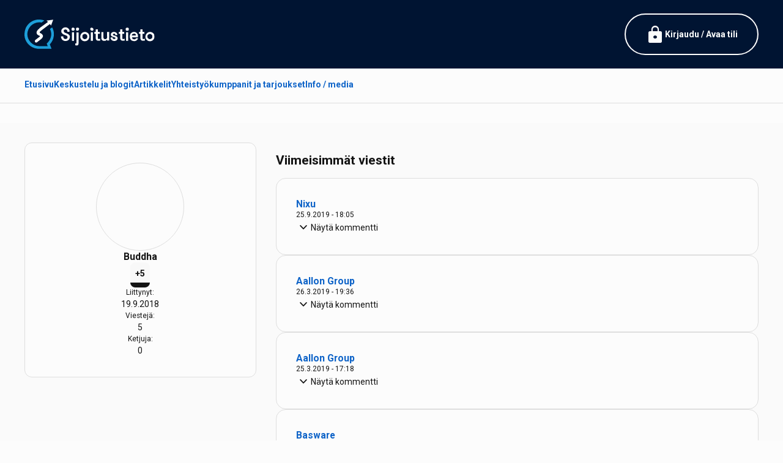

--- FILE ---
content_type: text/html; charset=UTF-8
request_url: https://www.sijoitustieto.fi/profiili/buddha
body_size: 13596
content:

<!DOCTYPE html>
<html lang="fi" dir="ltr" prefix="og: https://ogp.me/ns#">
  <head>
    <link rel="icon" href="/themes/sijoitustieto2024/images/icons/favicons/favicon.ico">
    <link rel="apple-touch-icon" sizes="180x180" href="/themes/sijoitustieto2024/images/icons/favicons/apple-touch-icon.png">
    <link rel="icon" type="image/png" sizes="32x32" href="/themes/sijoitustieto2024/images/icons/favicons/favicon-32x32.png">
    <link rel="icon" type="image/png" sizes="16x16" href="/themes/sijoitustieto2024/images/icons/favicons/favicon-16x16.png">
    <link rel="manifest" href="/themes/sijoitustieto2024/images/icons/favicons/manifest.json">
    <link rel="mask-icon" href="/themes/sijoitustieto2024/images/icons/favicons/safari-pinned-tab.svg" color="#5bbad5">
    <meta name="theme-color" content="#ffffff">

    
    <meta charset="utf-8" />
<meta name="description" content="Sijoitustieto.fi" />
<link rel="canonical" href="https://www.sijoitustieto.fi/profiili/buddha" />
<meta property="og:site_name" content="Sijoitustieto.fi" />
<meta property="og:url" content="https://www.sijoitustieto.fi/profiili/buddha" />
<meta property="og:title" content="Buddha" />
<meta property="og:description" content="Sijoitustieto.fi" />
<meta property="og:image:url" content="https://www.sijoitustieto.fi/themes/sijoitustieto2024/images/meta.png" />
<meta property="og:image:secure_url" content="https://www.sijoitustieto.fi/themes/sijoitustieto2024/images/meta.png" />
<meta name="twitter:card" content="summary_large_image" />
<meta name="twitter:site" content="@Sijoitustieto" />
<meta name="twitter:description" content="Sijoitustieto.fi" />
<meta name="twitter:image" content="https://www.sijoitustieto.fi/themes/sijoitustieto2024/images/meta.png" />
<meta name="Generator" content="Drupal 10 (https://www.drupal.org)" />
<meta name="MobileOptimized" content="width" />
<meta name="HandheldFriendly" content="true" />
<meta name="viewport" content="width=device-width, initial-scale=1.0, maximum-scale=1.0, user-scalable=no" />

    <title>Buddha | Sijoitustieto.fi</title>
    <link rel="stylesheet" media="all" href="/sites/default/files/css/css_iqaLqb8onqAGdCup5MGX-P4eP2qnvv52TeQ2h8YRGko.css?delta=0&amp;language=fi&amp;theme=sijoitustieto2024&amp;include=eJxFx2EKgCAMQOELiQvpPjFx0EpbuFl2-6CC_jy-hwv2KQsmqoC_vc1VYqTqqFvmbYVU247Zf-uUF2FrakwmYQgjRFRyeqlReX0wnQpPfZHUMt0c8ioc" />
<link rel="stylesheet" media="all" href="https://fonts.googleapis.com/css2?family=PT+Serif:ital,wght@0,400;0,700;1,400;1,700&amp;family=Roboto:ital,wght@0,400;0,700;1,400;1,700&amp;display=swap" />
<link rel="stylesheet" media="all" href="https://fonts.googleapis.com/css2?family=Material+Symbols+Rounded:opsz,wght,FILL,GRAD@48,500,1,0" />
<link rel="stylesheet" media="all" href="/sites/default/files/css/css_FVMH1sPdGtcWdYaCngrV-HSGmb0JTGGhaP9I91TOAP4.css?delta=3&amp;language=fi&amp;theme=sijoitustieto2024&amp;include=eJxFx2EKgCAMQOELiQvpPjFx0EpbuFl2-6CC_jy-hwv2KQsmqoC_vc1VYqTqqFvmbYVU247Zf-uUF2FrakwmYQgjRFRyeqlReX0wnQpPfZHUMt0c8ioc" />

    



  <!-- InMobi Choice. Consent Manager Tag v3.0 (for TCF 2.2) -->
  <script type="text/javascript" async=true>
  (function() {
    var host = window.location.hostname;
    var element = document.createElement('script');
    var firstScript = document.getElementsByTagName('script')[0];
    var url = 'https://cmp.inmobi.com'
      .concat('/choice/', 'zHRH_j7NXRDvN', '/', host, '/choice.js?tag_version=V3');
    var uspTries = 0;
    var uspTriesLimit = 3;
    element.async = true;
    element.type = 'text/javascript';
    element.src = url;

    firstScript.parentNode.insertBefore(element, firstScript);

    function makeStub() {
      var TCF_LOCATOR_NAME = '__tcfapiLocator';
      var queue = [];
      var win = window;
      var cmpFrame;

      function addFrame() {
        var doc = win.document;
        var otherCMP = !!(win.frames[TCF_LOCATOR_NAME]);

        if (!otherCMP) {
          if (doc.body) {
            var iframe = doc.createElement('iframe');

            iframe.style.cssText = 'display:none';
            iframe.name = TCF_LOCATOR_NAME;
            doc.body.appendChild(iframe);
          } else {
            setTimeout(addFrame, 5);
          }
        }
        return !otherCMP;
      }

      function tcfAPIHandler() {
        var gdprApplies;
        var args = arguments;

        if (!args.length) {
          return queue;
        } else if (args[0] === 'setGdprApplies') {
          if (
            args.length > 3 &&
            args[2] === 2 &&
            typeof args[3] === 'boolean'
          ) {
            gdprApplies = args[3];
            if (typeof args[2] === 'function') {
              args[2]('set', true);
            }
          }
        } else if (args[0] === 'ping') {
          var retr = {
            gdprApplies: gdprApplies,
            cmpLoaded: false,
            cmpStatus: 'stub'
          };

          if (typeof args[2] === 'function') {
            args[2](retr);
          }
        } else {
          if(args[0] === 'init' && typeof args[3] === 'object') {
            args[3] = Object.assign(args[3], { tag_version: 'V3' });
          }
          queue.push(args);
        }
      }

      function postMessageEventHandler(event) {
        var msgIsString = typeof event.data === 'string';
        var json = {};

        try {
          if (msgIsString) {
            json = JSON.parse(event.data);
          } else {
            json = event.data;
          }
        } catch (ignore) {}

        var payload = json.__tcfapiCall;

        if (payload) {
          window.__tcfapi(
            payload.command,
            payload.version,
            function(retValue, success) {
              var returnMsg = {
                __tcfapiReturn: {
                  returnValue: retValue,
                  success: success,
                  callId: payload.callId
                }
              };
              if (msgIsString) {
                returnMsg = JSON.stringify(returnMsg);
              }
              if (event && event.source && event.source.postMessage) {
                event.source.postMessage(returnMsg, '*');
              }
            },
            payload.parameter
          );
        }
      }

      while (win) {
        try {
          if (win.frames[TCF_LOCATOR_NAME]) {
            cmpFrame = win;
            break;
          }
        } catch (ignore) {}

        if (win === window.top) {
          break;
        }
        win = win.parent;
      }
      if (!cmpFrame) {
        addFrame();
        win.__tcfapi = tcfAPIHandler;
        win.addEventListener('message', postMessageEventHandler, false);
      }
    };

    makeStub();

    var uspStubFunction = function() {
      var arg = arguments;
      if (typeof window.__uspapi !== uspStubFunction) {
        setTimeout(function() {
          if (typeof window.__uspapi !== 'undefined') {
            window.__uspapi.apply(window.__uspapi, arg);
          }
        }, 500);
      }
    };

    var checkIfUspIsReady = function() {
      uspTries++;
      if (window.__uspapi === uspStubFunction && uspTries < uspTriesLimit) {
        console.warn('USP is not accessible');
      } else {
        clearInterval(uspInterval);
      }
    };

    if (typeof window.__uspapi === 'undefined') {
      window.__uspapi = uspStubFunction;
      var uspInterval = setInterval(checkIfUspIsReady, 6000);
    }
  })();
  </script>
  <!-- End InMobi Choice. Consent Manager Tag v3.0 (for TCF 2.2) -->
  


    <!-- Adnami -->
    <script async="async" src="https://functions.adnami.io/api/macro/adsm.macro.sijoitustieto.fi.js"></script>
    <!-- / Adnami -->



    <!-- Improve Media -->
    <script async="async" src="https://lwadm.com/lw/pbjs?pid=eb824e14-0304-45fc-90a0-1390c0df1b86"></script>
    <script type="text/javascript">
        var lwhbim = lwhbim || {cmd:[]};
    </script>
    <!-- / Improve Media -->
    


    <script>
    /**
    * Funktio, joka seuraa lähtevän linkin klikkaamista Analyticsissa.
    * Tämä funktion argumentiksi otetaan kelvollinen URL-merkkijono ja URL-merkkijonoa käytetään
    * tapahtuman tunnisteena. Kun kuljetusmetodiksi asetetaan beacon, osuma voidaan lähettää
    * navigator.sendBeacon-komennolla sitä tukevissa selaimissa.
    */
    var trackAdLink = function(url) {
      ga('send', 'event', 'Ads', 'click', url, {
        'transport': 'beacon',
        'hitCallback': function(){document.location = url;}
      });

    }
    var trackBannerLink = function(url, isExternal) {
      var params = {};
      if (!isExternal) {
          params.hitCallback = function () {
              document.location = url;
          }
      }
      ga('send', 'event', 'outbound', 'click', url, params);
      return isExternal;
    }
    var trackSponsorLink = function(url, isExternal) {
      var params = {};
      if (!isExternal) {
          params.hitCallback = function () {
              document.location = url;
          }
      }
      ga('send', 'event', 'outbound', 'click', url, params);
      return isExternal;
    }
    </script>



    <!-- Meta Pixel -->
    <script>
    !function(f,b,e,v,n,t,s)
    {if(f.fbq)return;n=f.fbq=function(){n.callMethod?
    n.callMethod.apply(n,arguments):n.queue.push(arguments)};
    if(!f._fbq)f._fbq=n;n.push=n;n.loaded=!0;n.version='2.0';
    n.queue=[];t=b.createElement(e);t.async=!0;
    t.src=v;s=b.getElementsByTagName(e)[0];
    s.parentNode.insertBefore(t,s)}(window, document,'script',
    'https://connect.facebook.net/en_US/fbevents.js');
    fbq('init', '1248826265263914');
    fbq('track', 'PageView');
    </script>
    <noscript><img height="1" width="1" style="display:none"
    src="https://www.facebook.com/tr?id=1248826265263914&ev=PageView&noscript=1"
    /></noscript>
    <!-- / Meta Pixel -->



    <!-- AdSense -->
    <script async src="https://pagead2.googlesyndication.com/pagead/js/adsbygoogle.js?client=ca-pub-1536420088132213" crossorigin="anonymous"></script>
    <!-- / AdSense -->


      
  </head>
  
  <body class="page-user page-buddha">



    <!-- Google Tag Manager -->
    <noscript><iframe src="//www.googletagmanager.com/ns.html?id=GTM-NWP8MQ"
    height="0" width="0" style="display:none;visibility:hidden"></iframe></noscript>
    <script>(function(w,d,s,l,i){w[l]=w[l]||[];w[l].push({'gtm.start':
    new Date().getTime(),event:'gtm.js'});var f=d.getElementsByTagName(s)[0],
    j=d.createElement(s),dl=l!='dataLayer'?'&l='+l:'';j.async=true;j.src=
    '//www.googletagmanager.com/gtm.js?id='+i+dl;f.parentNode.insertBefore(j,f);
    })(window,document,'script','dataLayer','GTM-NWP8MQ');</script>
    <!-- / Google Tag Manager -->



    <!-- Google Analytics -->
    <script async src="https://www.googletagmanager.com/gtag/js?id=G-W4Y1ETBJ58"></script>
    <script>
      window.dataLayer = window.dataLayer || [];
      function gtag(){dataLayer.push(arguments);}
      gtag('js', new Date());

      gtag('config', 'G-W4Y1ETBJ58');
    </script>
    <!-- / Google Analytics -->



    <!-- Facebook like box -->
    <div id="fb-root"></div>
    <script>(function(d, s, id) {
      var js, fjs = d.getElementsByTagName(s)[0];
      if (d.getElementById(id)) return;
      js = d.createElement(s); js.id = id;
      js.src = "//connect.facebook.net/fi_FI/sdk.js#xfbml=1&version=v2.5&appId=430863423938361";
      fjs.parentNode.insertBefore(js, fjs);
    }(document, 'script', 'facebook-jssdk'));</script>
    <!-- / Facebook like box -->



    <!-- X / Twitter embed -->
    <script async src="https://platform.twitter.com/widgets.js" charset="utf-8"></script>
    <!-- / X / Twitter embed -->



    <a href="#main-content" class="visually-hidden focusable skip-link">Hyppää pääsisältöön</a>

    
      <div class="dialog-off-canvas-main-canvas" data-off-canvas-main-canvas>
    
<!-- Improve Media -->
<div id="sijoitustieto_topscroll"></div>
<script>
var isMobile = (window.innerWidth ||
document.documentElement.clientWidth ||
document.body.clientWidth) < 1000;
if (!isMobile) {
  lwhbim.cmd.push(function() {
    lwhbim.loadAd({tagId: 'sijoitustieto_topscroll'});
  });
}
</script>
<!-- / Improve Media -->



<div id="page" class="relative before:bg-black/70 before:z-50 !z-10">

  


  <div class="wrapper ribbon-top max-2xl:px-4 bg-brand-primary-2">

    <div class="container py-4">

      <div class="flex gap-8 justify-between items-center">
        <div class="logo py-4">
          <a href="https://www.sijoitustieto.fi/"><img src="/themes/sijoitustieto2024/images/logo-lt.svg" alt="Sijoitustieto" class="h-12" /></a>
        </div>
        <div class="account">
          


  <a href="/user/login" class="max-sm:hidden button stroke white">
    <span class="material-symbols-rounded text-[32px]">lock</span>
    <span class="">Kirjaudu / Avaa tili</span>
  </a>
  <a href="/user/login" class="sm:hidden">
    <span class="material-symbols-rounded text-[32px] text-white">lock</span>
  </a>
  

        </div>
      </div>

    </div>

  </div>



  <div class="wrapper menu lg:max-2xl:px-4 border-b border-edge-1 bg-surface-1 sticky top-0 z-20">

    <div class="container">

        <div class="menu-main flex justify-between">
          <div class="max-lg:px-4 overflow-x-scroll no-scrollbar">
              <ul class="flex gap-8 [.overlay-menu_&]:flex-col [.overlay-menu_&]:gap-4 items-stretch menu">
                            <li class="menu-item [&amp;&gt;a]:flex [&amp;&gt;a]:items-center [&amp;&gt;a]:py-4 [&amp;&gt;a]:h-full [&amp;&gt;a]:whitespace-nowrap [&amp;&gt;a]:font-semibold [&amp;&gt;a]:border-b-[3px] [&amp;&gt;a]:border-transparent [&amp;&gt;a:hover]:border-brand-secondary-4 [&amp;&gt;a:hover]:text-brand-secondary-4 [&amp;&gt;a.is-active]:border-brand-secondary-4 [&amp;&gt;a.is-active]:text-brand-secondary-4 [.overlay-menu_&amp;&gt;a]:py-2 [.overlay-menu_&amp;&gt;a]:whitespace-normal etusivu [.menu-main_&amp;]:max-lg:hidden">
          <a href="/" data-drupal-link-system-path="&lt;front&gt;">Etusivu</a>
                  </li>
                              <li class="menu-item [&amp;&gt;a]:flex [&amp;&gt;a]:items-center [&amp;&gt;a]:py-4 [&amp;&gt;a]:h-full [&amp;&gt;a]:whitespace-nowrap [&amp;&gt;a]:font-semibold [&amp;&gt;a]:border-b-[3px] [&amp;&gt;a]:border-transparent [&amp;&gt;a:hover]:border-brand-secondary-4 [&amp;&gt;a:hover]:text-brand-secondary-4 [&amp;&gt;a.is-active]:border-brand-secondary-4 [&amp;&gt;a.is-active]:text-brand-secondary-4 [.overlay-menu_&amp;&gt;a]:py-2 [.overlay-menu_&amp;&gt;a]:whitespace-normal keskustelu-ja-blogit">
          <a href="/sijoituskeskustelu" data-drupal-link-system-path="forum">Keskustelu ja blogit</a>
                  </li>
                              <li class="menu-item [&amp;&gt;a]:flex [&amp;&gt;a]:items-center [&amp;&gt;a]:py-4 [&amp;&gt;a]:h-full [&amp;&gt;a]:whitespace-nowrap [&amp;&gt;a]:font-semibold [&amp;&gt;a]:border-b-[3px] [&amp;&gt;a]:border-transparent [&amp;&gt;a:hover]:border-brand-secondary-4 [&amp;&gt;a:hover]:text-brand-secondary-4 [&amp;&gt;a.is-active]:border-brand-secondary-4 [&amp;&gt;a.is-active]:text-brand-secondary-4 [.overlay-menu_&amp;&gt;a]:py-2 [.overlay-menu_&amp;&gt;a]:whitespace-normal artikkelit">
          <a href="/sijoitusartikkelit" data-drupal-link-system-path="sijoitusartikkelit">Artikkelit</a>
                  </li>
                              <li class="menu-item [&amp;&gt;a]:flex [&amp;&gt;a]:items-center [&amp;&gt;a]:py-4 [&amp;&gt;a]:h-full [&amp;&gt;a]:whitespace-nowrap [&amp;&gt;a]:font-semibold [&amp;&gt;a]:border-b-[3px] [&amp;&gt;a]:border-transparent [&amp;&gt;a:hover]:border-brand-secondary-4 [&amp;&gt;a:hover]:text-brand-secondary-4 [&amp;&gt;a.is-active]:border-brand-secondary-4 [&amp;&gt;a.is-active]:text-brand-secondary-4 [.overlay-menu_&amp;&gt;a]:py-2 [.overlay-menu_&amp;&gt;a]:whitespace-normal yhteistyökumppanit-ja-tarjoukset [.menu-main_&amp;]:max-lg:hidden">
          <a href="/tarjoukset" data-drupal-link-system-path="tarjoukset">Yhteistyökumppanit ja tarjoukset</a>
                  </li>
                              <li class="menu-item [&amp;&gt;a]:flex [&amp;&gt;a]:items-center [&amp;&gt;a]:py-4 [&amp;&gt;a]:h-full [&amp;&gt;a]:whitespace-nowrap [&amp;&gt;a]:font-semibold [&amp;&gt;a]:border-b-[3px] [&amp;&gt;a]:border-transparent [&amp;&gt;a:hover]:border-brand-secondary-4 [&amp;&gt;a:hover]:text-brand-secondary-4 [&amp;&gt;a.is-active]:border-brand-secondary-4 [&amp;&gt;a.is-active]:text-brand-secondary-4 [.overlay-menu_&amp;&gt;a]:py-2 [.overlay-menu_&amp;&gt;a]:whitespace-normal info---media [.menu-main_&amp;]:max-lg:hidden">
          <a href="/sijoitustieto-sijoittajien-verkkoyhteiso" data-drupal-link-system-path="node/4468">Info / media</a>
                  </li>
              </ul>
  

</div>
          <div class="lg:!hidden overlay-menu-toggler !p-2"><span class="material-symbols-rounded block text-[36px] text-brand-secondary-3">menu_open</span></div>
        </div>
    
    </div>

  </div>



  <div class="wrapper content-top max-2xl:px-4 relative z-10">

    <div class="container">

      <!-- Improve Media -->
      <div class="ad-improve [&>div]:text-center [&>div>div]:pt-8 [&>div>div]:text-center [&_iframe]:mx-auto">
        
        <div id="sijoitustieto_desktop-top"></div>
        <div id="sijoitustieto_mobile-top"></div>
        <script>
        var isMobile = (window.innerWidth ||
        document.documentElement.clientWidth ||
        document.body.clientWidth) < 1000;
        lwhbim.cmd.push(function() {
          lwhbim.loadAd({tagId: isMobile ? 'sijoitustieto_mobile-top' : 'sijoitustieto_desktop-top'});
        });
        </script>

      </div>
      <!-- / Improve Media -->
      
      
    </div>

  </div>



  


  <div class="wrapper main max-2xl:px-4 py-8 bg-surface-2 relative z-10">

    <div class="container">
      
      
      <main id="content" class="mb-8">
      
        
                  <div class="region region-content flex flex-col gap-8">
    <div data-drupal-messages-fallback class="hidden"></div>
<div id="block-sijoitustieto2024-mainpagecontent" class="block block-system block-system-main-block">
  
    
      




<article class="profile group/profile relative [&amp;_*]:transition-all [&amp;_*]:ease-in-out [&amp;_*]:duration-300">

  <div class="grid grid-cols-6 gap-8">
    
    <div class="col-span-full md:col-span-2">
     
      <div class="profile md:sticky md:top-16 flex flex-col gap-8 md:gap-4 md:items-center px-4 py-8 border border-edge-1 bg-surface-1 rounded-xl hover:border-edge-2">
        
        <div class="flex flex-col gap-4 max-md:flex-row xs:max-md:items-center">

                      <div class="lg:mx-auto p-1 w-24 h-24 xs:w-36 xs:h-36 border border-edge-1 rounded-full overflow-hidden [&_img]:w-full [&_img]:h-full [&_img]:aspect-square [&_img]:object-cover [&_img]:bg-surface-2 [&_img]:rounded-full">
                
            </div>
          
          <div class="flex flex-col gap-4 md:text-center">

            <h4 class="m-0">Buddha</h4>
          
            <div class="flex flex-col xs:max-md:flex-row gap-4 md:gap-2">

                            
                            <div class="thread-author-score">
                <div class="user-score score-">
                    +5
                </div>
              </div>
              
              <div class="thread-author-joined">
                  <div class="text-sm">Liittynyt:</div>
                                                      <div class="">19.9.2018</div>
                                </div>

              <div class="thread-author-message-count">
                  <div class="text-sm">Viestejä:</div>
                  <div class=""><div class="views-element-container"><div class="view view-user-comments view-id-user_comments view-display-id-user_comments_count js-view-dom-id-e4e38a660c9af9946a0dd366c72dc720ba7c66f82ec027f33e4971cae4b04865">
  
    
      
      <div class="view-content">
          <div class="views-row"><div class="views-field views-field-cid"><span class="field-content">5</span></div></div>

    </div>
  
          </div>
</div>
</div>
              </div>

              <div class="thread-author-thread-count">
                  <div class="text-sm">Ketjuja:</div>
                  <div class=""><div class="views-element-container"><div class="view view-user-threads view-id-user_threads view-display-id-user_threads_count js-view-dom-id-04f64fec923f97b7042131d226e917d82f2e4c76b26be941706e9e4f6ec0c349">
  
    
      
      <div class="view-content">
          <div class="views-row"><div class="views-field views-field-nid"><span class="field-content">0</span></div></div>

    </div>
  
          </div>
</div>
</div>
              </div>

            </div>
          
          </div>
          
        </div>
      
        
      </div>

    </div>

    <div class="col-span-full md:col-span-4">

              <h2>Viimeisimmät viestit</h2>
        <div class=""><div class="views-element-container"><div class="view view-comment view-id-comment view-display-id-latest_user_comments js-view-dom-id-1c391004848d76362e4de7152e1f5cfd9f843ba679efa4a3a45b49d704226562">
  
    
      
      <div class="view-content">
      
<div class="flex flex-col gap-4">
    
  <div class="group/comment relative [&amp;_*]:transition-all [&amp;_*]:ease-in-out [&amp;_*]:duration-300 views-row">
    <div class="flex flex-col gap-4 border border-edge-1 p-8 max-xs:px-4 rounded-2xl bg-surface-1 group-hover/comment:border-edge-2">
      <h3 class="m-0"><a href="/sijoituskeskustelu/osakkeet/nixu#comment-28162">Nixu</a></h3>
      <p class="m-0 text-sm">25.9.2019 - 18:05</p>
      
      <div class="swap title inline-flex gap-1 items-center cursor-pointer" data-swap-target="#swap_target_0">
        <span class="material-symbols-rounded [.title.fs-swap-active_&]:-rotate-180">expand_more</span>
        <span>Näytä kommentti</span>
      </div>
      
      <div id="swap_target_0" class="content invisible max-h-0 opacity-0 overflow-x-hidden overflow-y-hidden [&.fs-swap-active]:visible [&.fs-swap-active]:max-h-80 [&.fs-swap-active]:overflow-y-auto [&.fs-swap-active]:opacity-100">
        <div class=""><p>Minun 5 syytä omistaa Nixua:</p>
<p>1) Tietoturva palvelualana kasvaa vahvasti ja on pirstaleinen - mahdollisuus konsolidaatioon. &nbsp;<br>
Veikkaus 1: Nordic-tasolla operoiva Nixu on kohtuullisen vahvoilla pienempiä kilpailijoitaan vasten, kun pohjoismainen asiakas ostaa tietoturvapalveluita.<br>
Veikkaus 2: Tietoturvala kestää taantumaa. Tietoturvaongelmat tuskin ovat vähenemään päin.</p>
<p>2) Hyvä track record yritysostoisssa, ostosten P/S-kertoimet alle oman kertoimen.<br>
Integraatioissa ei ole isossa kuvassa näkynyt valtavia ongelmia.&nbsp;</p>
<p>3) Jatkuvien palveluiden osuus kasvaa liikevaihdosta =&gt; hyvää turvallista pohjaa kasvulle ja&nbsp; näkyvyyttä resurssisuunnitteluun.&nbsp;</p>
<p>4) Toimari vaikuttaa täysipiäiseltä muutaman vuoden otannalla. Kohtuullisen hyvin on toimittanut lupaukset.<br>
Epäonnistumiset on kommunikoitu suoraselkäisesti ja asiat on korjattu. Esimerkkinä käyttökateparannus, joka tulee parhaillaan läpi.</p>
<p>5) Kuten Aki totesi hinta ei ole tapissaan. Verrokkiyhtiöt maailmalla hinnoitellaan korkeammilla P/S-kertoimilla.</p>
</div>
      </div>

    </div>
  </div>
    
  <div class="group/comment relative [&amp;_*]:transition-all [&amp;_*]:ease-in-out [&amp;_*]:duration-300 views-row">
    <div class="flex flex-col gap-4 border border-edge-1 p-8 max-xs:px-4 rounded-2xl bg-surface-1 group-hover/comment:border-edge-2">
      <h3 class="m-0"><a href="/sijoituskeskustelu/osakkeet/aallon-group?page=1#comment-24895">Aallon Group</a></h3>
      <p class="m-0 text-sm">26.3.2019 - 19:36</p>
      
      <div class="swap title inline-flex gap-1 items-center cursor-pointer" data-swap-target="#swap_target_1">
        <span class="material-symbols-rounded [.title.fs-swap-active_&]:-rotate-180">expand_more</span>
        <span>Näytä kommentti</span>
      </div>
      
      <div id="swap_target_1" class="content invisible max-h-0 opacity-0 overflow-x-hidden overflow-y-hidden [&.fs-swap-active]:visible [&.fs-swap-active]:max-h-80 [&.fs-swap-active]:overflow-y-auto [&.fs-swap-active]:opacity-100">
        <div class=""><p><!-- Comment --></p>
<blockquote><div><em>von Fyrckendahl</em> kirjoitti:</div>
<p>Paperinpyörittelyn digitalisointi ja automatisointi on&nbsp;alan juttu. Miten automatisoidaan tehokkaasti, jos joka konttori käyttää eri järjestelmiä? Jos ongelmalle ei tehdä mitään, kilpailukyky jää pientoimistojen tasolle ja joku tehokkaampi korjaa potin.</p>
</blockquote>
<p>&nbsp;</p>
<p>Muutaman vuoden jänteellä digitalisoinnissa päästään riittävän pitkälle 3. osapuolien softilla, varsinkin jos tuodaan itse niiden päälle hieman omaa softakuorrutusta maltillisin investoinnein.</p>
<p>Sen sijaan 5-10 jänteellä tämä saattaa olla ongelma, koska softatalot ottavat yhä isomman osan lisäarvosta. Tässä vaiheessa palvelutoimittajana pärjää ainoastaan timanttisella talousjohdon osaamisella. Tämä muutos käytännössä vaatii perinteisten toimistojen henkilöstön vaihtamisen lähes kokonaan, aniharva kirjanpitäjä skaalautuu aidosti lisäarvoa tuottavan konsultin rooliin.</p>
<p>Tämän vuoksi Talenom on pitkällä jänteellä huomattavasti houkuttelevampi kohde. Mutta lyhyessä pelissä pidän Aaltoa parempana sijoituksena, koska valuaatio on niiiiiin paljon edukkaampi kuin Talenomilla.</p>
<p>&nbsp;</p>
</div>
      </div>

    </div>
  </div>
    
  <div class="group/comment relative [&amp;_*]:transition-all [&amp;_*]:ease-in-out [&amp;_*]:duration-300 views-row">
    <div class="flex flex-col gap-4 border border-edge-1 p-8 max-xs:px-4 rounded-2xl bg-surface-1 group-hover/comment:border-edge-2">
      <h3 class="m-0"><a href="/sijoituskeskustelu/osakkeet/aallon-group?page=1#comment-24871">Aallon Group</a></h3>
      <p class="m-0 text-sm">25.3.2019 - 17:18</p>
      
      <div class="swap title inline-flex gap-1 items-center cursor-pointer" data-swap-target="#swap_target_2">
        <span class="material-symbols-rounded [.title.fs-swap-active_&]:-rotate-180">expand_more</span>
        <span>Näytä kommentti</span>
      </div>
      
      <div id="swap_target_2" class="content invisible max-h-0 opacity-0 overflow-x-hidden overflow-y-hidden [&.fs-swap-active]:visible [&.fs-swap-active]:max-h-80 [&.fs-swap-active]:overflow-y-auto [&.fs-swap-active]:opacity-100">
        <div class=""><p>&nbsp;Luvut on jo nyt kunnossa nykyisellä rakenteella. Parempi kannattavuus voitaisiin saavuttaa lähinnä omalla softalla, jonka kehittäminen olisi muutaman vuoden työ, maksaisi miljoonan tai pari ja olisi riskialtis projekti. Huomioiden, että firmalla ei ole lähtötilanteessa riittävää sovelluskehityksen osaamista, en pidä järkevänä.</p>
<p>Ostokohteita löytyy 4000 toimiston joukosta, en pitäisi sitä ongelmana. Hinnat pyörivät siellä 0,5 liikevaihtokertoimen molemmin puolin. Eli arvoa syntyy heti ostohetkellä, jos ja kun Aallon arvostetaan yli ykkösen kertoimella. Uskon myös, että listaus ja yrittäjävetoisuus resonoi keskusteluissa luopuvien yrittäjien kohdalla.</p>
<p>Olen ymmärtänyt, että eivät integroi ostokohteita&nbsp;tiukasti (esim keskitä palvelutuotantoa tai järjestelmiä). Tätä pidän viisaana asiakas-&nbsp;ja henkilöstöpidon kannalta. Synergiat löytyvät lähinnä markkinoinnista, osaamisen kehittämisestä, prosessi- ja digitaalisuushankkeista&nbsp;ja ylipäätään suuremman kokonaisuuden investointikyvystä.</p>
<p>Jos ostavat maltilla ja kykenevät johtamaan yrityskauppavetoista kasvua, tämä hyvä case 3-5 vuoden jänteellä. Sen jälkeen ongelmaksi voi muodostua se, että heillä ei omaa teknologiaa. Softatoimijat ovat ottaneet viime vuosina yhä isomman osuuden alan liikevaihdosta ja tämä kehitys tulee jatkumaan. En kuitenkaan usko nopeaan muutokseen, ennemmin pikku hiljaa etenevään siirtymään.</p>
<p>Jos nyt voi yhden toiveen esittää, ei pls raskasta tyhjäntoimittajien laumaa konsernihallintoon.</p>
<p>Kyllä. Olen siis mukana.&nbsp;</p>
</div>
      </div>

    </div>
  </div>
    
  <div class="group/comment relative [&amp;_*]:transition-all [&amp;_*]:ease-in-out [&amp;_*]:duration-300 views-row">
    <div class="flex flex-col gap-4 border border-edge-1 p-8 max-xs:px-4 rounded-2xl bg-surface-1 group-hover/comment:border-edge-2">
      <h3 class="m-0"><a href="/sijoituskeskustelu/osakkeet/basware#comment-21959">Basware</a></h3>
      <p class="m-0 text-sm">17.10.2018 - 20:02</p>
      
      <div class="swap title inline-flex gap-1 items-center cursor-pointer" data-swap-target="#swap_target_3">
        <span class="material-symbols-rounded [.title.fs-swap-active_&]:-rotate-180">expand_more</span>
        <span>Näytä kommentti</span>
      </div>
      
      <div id="swap_target_3" class="content invisible max-h-0 opacity-0 overflow-x-hidden overflow-y-hidden [&.fs-swap-active]:visible [&.fs-swap-active]:max-h-80 [&.fs-swap-active]:overflow-y-auto [&.fs-swap-active]:opacity-100">
        <div class=""><p><!-- Comment --></p><p>Basware tuli tänään ulos surkealla osarilla. Jälleen kerran.</p>
<p>Liikevaihto junnaa 150 miljoonan tietämissä. Kasvupanostukset eivät realisoidu riittävän nopeasti yläriville. Lisenssimyynnin korvautuminen pitkän rahan Saas-maksuilla toki syö lyhyellä jänteellä vaihtoa, mutta tämä konversio&nbsp;on ollut käynnissä nyt useamman vuoden. Huolestuttavinta tässä on hidas saas-myynnin kasvu, jonka&nbsp;pitäisi olla näillä panostuksilla selkeästi 15 pinnaa nopeampaa. Tässä kasvussa on kuitenkin mukana nykyasiakkaiden siirtymistä lisenssipohjaisesta&nbsp;tuotteesta saas-tuotteeseen, joka sataa laariin pienemmällä effortilla.</p>
<p>Tulee väkisinkin mieleen, onko panostukset&nbsp;tuhlattu johtajiin ja sisäiseen puuhasteluun. Anyway...kulut&nbsp;kasvaa, vaihto ei.</p>
<p>Tähän yhteyteen ei sopinut lainkaan uusi THE&nbsp;VISIO&nbsp;miljardin vaihdosta, eli myynti&nbsp;yli kuusinkertaistuu,&nbsp;sama kun Aki asettaisi SaiPan tavoitteeksi KHL-mestaruuden.&nbsp;</p>
<p>Toimari ei kyllä vakuuta millään tasolla. Inderesin videolla kertoo, että miljardin liikevaihto saavutetaan&nbsp;hankkimalla uusia asiakkaita ja myymällä&nbsp;nykyisille lisää. Myös partnereita hankitaan.&nbsp;Noin kovalla tavoitteella pitäisi olla jotakin syvällisempää sanottavaa, ainakin jos track ei tue tarinointia.&nbsp;Kaveri vastailee muutoinkin&nbsp;asian vierestä ja kvartterit ovat aina hyviä, vaikka ovat sysimustia.</p>
<p>Löytyykö positiivisempia näkemyksiä yhtiöstä tai sen johdosta?</p>
</div>
      </div>

    </div>
  </div>
    
  <div class="group/comment relative [&amp;_*]:transition-all [&amp;_*]:ease-in-out [&amp;_*]:duration-300 views-row">
    <div class="flex flex-col gap-4 border border-edge-1 p-8 max-xs:px-4 rounded-2xl bg-surface-1 group-hover/comment:border-edge-2">
      <h3 class="m-0"><a href="/sijoituskeskustelu/osakkeet/talenom#comment-21528">Talenom</a></h3>
      <p class="m-0 text-sm">19.9.2018 - 20:40</p>
      
      <div class="swap title inline-flex gap-1 items-center cursor-pointer" data-swap-target="#swap_target_4">
        <span class="material-symbols-rounded [.title.fs-swap-active_&]:-rotate-180">expand_more</span>
        <span>Näytä kommentti</span>
      </div>
      
      <div id="swap_target_4" class="content invisible max-h-0 opacity-0 overflow-x-hidden overflow-y-hidden [&.fs-swap-active]:visible [&.fs-swap-active]:max-h-80 [&.fs-swap-active]:overflow-y-auto [&.fs-swap-active]:opacity-100">
        <div class=""><p>Talenom on erittäin mielenkiintoinen kohde</p>
<p>A) Tilitoimistojen asiakasuhteet&nbsp;kestävät pidempään kuin suomalainen avioliitto. Asiakkaat on totutettu surkeaan palveluun, eli&nbsp;jos pystyt hoitamaan talouspalvelut&nbsp;edes 6/10 suoritustasolla, perälauta ei juurikaan vuoda.&nbsp;</p>
<p>B) Modernit toimistot tarjoavat nettipohjaisen ohjelmistot osana palvelua. Näiden osalta markkina jakautuu kahteen: 1) toimistoihin, joilla&nbsp;nämä softat ovat omia ja 2) toimistoihin, jotka&nbsp;hyödyntävät 3. Osapuolien ohjelmistoja. Talenom ja Accountor sekä Admister kuuluvat&nbsp;lohkoon 1. Rantalainen&nbsp;ja käytännössä kaikki pienemmät sähköisiä palveluja tarjoavat toimistot menevät lohkoon 2. Näistä vahvoilla porukka 1, koska käynnissä on merkittävä tulonjaon siirtymä palveluista ohjelmistoalustoille, ts jos hyödynnät&nbsp;muiden softia, robotisaation tuottamat&nbsp;hyödyt valuvat softatoimijoille. Jo nyt esim Netvisorin osuus saattaa olla jopa 30 % loppuasiakkaan veloituksesta ja sitä hyödyntävän toimiston 70 %. Perinteisessä toimistossa softien osuus on alle 10 %, mutta silti toimistot&nbsp;ovat jatkossa pakotettuja siirtymään digialustoille, jotka keräävät hyödyt manuaalisen työn automatisoinnista. Tähän ajaa asiakkaiden vaatimukset nettipohjaisuudesta / halvemmista hinnoista.&nbsp;Selvää&nbsp;on se, että mitä suuremmat volyymit&nbsp;alustalla ovat, sitä suuremmat rahantekomahdollisuudet.&nbsp;</p>
<p>C) ohjelmistot ovat loppuasiakkaille enemmän tai vähemmän samankaltaisia. Kun katsotaan pellin alle, Talenomin ratkaisu näyttää olevan erittäin vahva viimeaikaisten lukujen pohjalta.&nbsp;Työntekijämäärä on onnistuttu pitämään samana, vaikka business on kasvanut merkittävästi (&nbsp;En jaksa nyt tarkistaa lukuja, mutta Inderesin Talenom-videoista voi tarkistaa faktat). Alalla yleisesti ei ole otettu tuollaista tuottavuushyppyä esim Netvisoria&nbsp;tai Procountoria hyödyntävissä puulaakeissa. Oulun pojat ja tytöt&nbsp;ovat mahdollisesti onnistuneet saamaan uusia läpimurtoja automaatioasteessa&nbsp;tai sitten osaavat vain hyödyntää softaa paremmin (kirjanpitäjät ja devaajat samassa talossa).</p>
<p>D) Talenomin&nbsp;markkinaosuus Suomessa&nbsp;on edelleen mitätön, 5 prosentin nurkilla. Kasvuvaraa.</p>
<p>E) Jos myynti väliaikaisesti sakkaisi, aina voi ostaa tilitoimistoja. Sopivia potentiaalisia&nbsp;kohteita on helposti 1000 kpl (yhteensä toimistoja&nbsp;alalla n 4000 kpl, joista valtaosa aivan pieniä). Kaunista tässä on se, että ostot suoritetaan hinnalla P/S 0,4 - 0,7. Talenomin oma kerroin lähempänä kolmosta.&nbsp;Ostat siis&nbsp;miljoona euroa vaihtoa, joka muuntuu useaksi miljoonaksi suurempana markkina-arvona. Tosin Talenomin ei kannata ottaa&nbsp;integraatiohärdellejä, jos orgaaninen kasvu kunnossa. Mutta tämä vaihtoehto olemassa aina työkalupakissa.</p>
<p>D) kun seuraava romahdus tulee, en äkkiseltään keksi yhtään paremmin suojassa olevaa yhtiötä listalta. Ok, kurssi tulee laskemaan, mutta business ei ota osumaa. Palkat, alvit ja raportit on hoidettava.</p>
<p>Osakkeen Hinta on miinus, mutta aika korjaa tämän ongelma kannattavan kasvun jatkuessa.</p>
</div>
      </div>

    </div>
  </div>
</div>

    </div>
  
          </div>
</div>
</div>
      
    </div>

  </div>

</article>

  </div>

  </div>

        
                
      </main>

      
    </div>

  </div>



  <footer class="relative z-10">
    
        <div class="wrapper footer-top max-2xl:px-4 py-16 border-t border-edge-1 bg-brand-secondary-1">

      <div class="container">
          <div class="region region-footer-top">
    <div id="block-sijoitustieto2024-footertopgrid--2" class="grid grid-cols-1 lg:grid-cols-2 gap-8 block block-blockgroup block-block-groupfooter-top-grid">
  
    
      <div id="block-sijoitustieto2024-liitysijoitustiedonjaseneksi" class="block block-block-content block-block-contentc0e858d2-c16c-4802-a998-06ad431240a4">
  
      <h2>Liity Sijoitustiedon jäseneksi</h2>
    
      
            <div class="clearfix text-formatted field field--name-body field--type-text-with-summary field--label-hidden field__item"><ul class="list checklist">
    <li>
        Luo tili ja pyydä lyhyin perusteluin kirjoitusoikeus ylläpidolta
    </li>
    <li>
        Kirjoitusoikeus moderoidulle ja laadukkaalle keskustelupalstalle, sekä jäsensisältöihin
    </li>
    <li>
        Lue ja kommentoi mm. Aki Pyysingin, Mikko Mäkisen, Juhani Huopaisen, Almanakan, Jarkko "Random Walker" Ahon, Johannes Ankelon ja Antti Hyppäsen kirjoituksia
    </li>
</ul>
<p>
    <a class="button" href="/user/register">
        <span class="material-symbols-rounded text-[32px]">east</span>
        <span>Luo käyttäjätunnus tästä</span></a>
</p></div>
      
  </div>
<div class="mailchimp-signup-subscribe-form-block footer-block mailchimp block block-mailchimp-signup block-mailchimp-signup-subscribe-blocktilaa-uutiskirje-footer" data-drupal-selector="mailchimp-signup-subscribe-block-tilaa-uutiskirje-footer-form" id="block-sijoitustieto2024-mailchimpsubscriptionformtilaauutiskirjefooter">
  
      <h2>Tilaa Sijoitustiedon uutiskirje</h2>
    
      <div id="mailchimp-signup-subscribe-block-tilaa-uutiskirje-footer-form-wrapper"><form action="/profiili/buddha" method="post" id="mailchimp-signup-subscribe-block-tilaa-uutiskirje-footer-form" accept-charset="UTF-8">
  <div class="mailchimp-signup-subscribe-description"><p class="mb-8">Tilaa Sijoitustiedon uutiskirje, joka sisältää ajankohtaisimmat sisältönostot ja mielenkiintoiset päivitykset foorumilta. Voit lopettaa tilauksen milloin vain uutiskirjeessä olevasta linkistä.</p></div>
  <div id="mailchimp-response-mailchimp_signup_subscribe_block_tilaa_uutiskirje_footer_form-wrapper"></div><div id="mailchimp-newsletter-14bf7c5b1e-mergefields" class="mailchimp-newsletter-mergefields"><div class="js-form-item form-item js-form-type-email form-type-email js-form-item-mergevars-email form-item-mergevars-email">
      <label for="edit-mergevars-email" class="js-form-required form-required">Sähköpostiosoite</label>
        
<input autocomplete="email" data-drupal-selector="edit-mergevars-email" type="email" id="edit-mergevars-email" name="mergevars[EMAIL]" value="" size="25" maxlength="254" class="form-email required email" required="required" aria-required="true" />

        </div>
</div>
<input autocomplete="off" data-drupal-selector="form-4albrcilbkbihtrp6unhpdkykke1cdtw-u6syp1addw" type="hidden" name="form_build_id" value="form-4alBRCilbKbIhtRP6uNhPdKYKke1CdtW-u6SyP1aDdw" class="hidden" />

<input data-drupal-selector="edit-mailchimp-signup-subscribe-block-tilaa-uutiskirje-footer-form" type="hidden" name="form_id" value="mailchimp_signup_subscribe_block_tilaa_uutiskirje_footer_form" class="hidden" />
<div data-drupal-selector="edit-actions" class="form-actions js-form-wrapper form-wrapper" id="edit-actions">
<input data-drupal-selector="mailchimp-signup-subscribe-block-tilaa-uutiskirje-footer-form-wrapper-edit-submit" type="submit" id="mailchimp-signup-subscribe-block-tilaa-uutiskirje-footer-form-wrapper-edit-submit" name="op" value="Liity" class="button js-form-submit form-submit submit" />
</div>

</form>
</div>
  </div>

  </div>

  </div>

      </div>

    </div>
    
    

    <div class="wrapper footer-bottom max-2xl:px-4 py-16 text-sm text-white bg-brand-primary-2">
    
      <div class="container">
        
        <div class="grid grid-cols-1 xs:grid-cols-2 sm:grid-cols-4 lg:grid-cols-5 gap-8">
          
          <div class="xs:col-span-2 sm:col-span-4 lg:col-span-1 flex flex-col gap-8">
            <img class="st-logo-footer" src="/themes/sijoitustieto2024/images/logo-lt.svg" alt="" width="142" height="32">
            <p class="m-0">©2026 Sijoitustieto Finland Oy</p>
            <p class="m-0">
              <a href="/sijoitustieto-sijoittajien-verkkoyhteiso" class="button stroke white">
                <span class="material-symbols-rounded text-[32px]">east</span>
                <span>Ota yhteyttä</span>
              </a>
            </p>
          </div>

          <div class="flex flex-col gap-2">
            <p class="m-0"><strong>Sijoitustieto</strong></p>
            <div class="flex flex-col gap-2 pl-2 border-l-2 border-white">
              
                    <a href="/" class="menu-item block !text-white [&amp;.is-active]:underline hover:underline" data-drupal-link-system-path="&lt;front&gt;">Etusivu</a>
                <a href="/sijoitustieto-sijoittajien-verkkoyhteiso" class="menu-item block !text-white [&amp;.is-active]:underline hover:underline" data-drupal-link-system-path="node/4468">Info / media</a>
                <a href="/yhteistyokumppaniksi" class="menu-item block !text-white [&amp;.is-active]:underline hover:underline" data-drupal-link-system-path="node/1527">Mediakortti</a>
                <a href="https://www.sijoitustieto.fi/kayttoehdot-ja-vastuuvapaus" class="menu-item block !text-white [&amp;.is-active]:underline hover:underline">Käyttöehdot ja vastuuvapaus</a>
                <a href="https://www.sijoitustieto.fi/rekisteri-ja-tietosuojaseloste" class="menu-item block !text-white [&amp;.is-active]:underline hover:underline">Rekisteri- ja tietosuojaseloste</a>
      


<a href="javascript:if(typeof window.__tcfapi !== 'undefined'){window.__tcfapi('displayConsentUi',2,function(){});}else{window.location='https://www.sijoitustieto.fi/info-media';};" class="text-white hover:text-white hover:underline">Evästevalinnat</a>

            </div>
          </div>

          <div class="flex flex-col gap-2">
            <p class="m-0"><strong>Sijoittaminen</strong></p>
            <div class="flex flex-col gap-2 pl-2 border-l-2 border-white">
              
                    <a href="/sijoitusartikkelit" class="menu-item block !text-white [&amp;.is-active]:underline hover:underline" data-drupal-link-system-path="sijoitusartikkelit">Sijoitusartikkelit</a>
                <a href="/sijoituskeskustelu" class="menu-item block !text-white [&amp;.is-active]:underline hover:underline" data-drupal-link-system-path="forum">Sijoituskeskustelu</a>
                <a href="/sijoituskeskustelu/sijoitusblogit" class="menu-item block !text-white [&amp;.is-active]:underline hover:underline" data-drupal-link-system-path="forum/6">Sijoitusblogit</a>
                <a href="/sijoittaminen" class="menu-item block !text-white [&amp;.is-active]:underline hover:underline" data-drupal-link-system-path="node/4469">Aloita sijoittaminen</a>
      


            </div>
          </div>

          <div class="flex flex-col gap-2">
            <p class="m-0"><strong>Työkalut</strong></p>
            <div class="flex flex-col gap-2 pl-2 border-l-2 border-white">
              
                    <a href="https://www.sijoitustieto.fi/osakesaastotili-tietopaketti-ja-usein-kysytyt-kysymykset" class="menu-item block !text-white [&amp;.is-active]:underline hover:underline">Osakesäästötili | Info</a>
                <a href="https://www.sijoitustieto.fi/osta-bitcoineja-kryptovaluutat-ja-kurssit" title="Kryptovaluutat ja kurssit sekä tärkeimmät linkit" class="menu-item block !text-white [&amp;.is-active]:underline hover:underline">Kryptovaluutat ja kurssit</a>
      


            </div>
          </div>

          <div class="flex flex-col gap-2">
            <p class="m-0"><strong>Seuraa Sijoitustietoa</strong></p>
            <div class="flex flex-col gap-2 pl-2 border-l-2 border-white">
              
                    <a href="/sijoitusartikkelit/rss.xml" class="menu-item block !text-white [&amp;.is-active]:underline hover:underline" data-drupal-link-system-path="sijoitusartikkelit/rss.xml">Tilaa RSS-syöte</a>
                <a href="https://www.facebook.com/sijoitustieto/" class="menu-item block !text-white [&amp;.is-active]:underline hover:underline">Facebook</a>
                <a href="https://twitter.com/Sijoitustieto" class="menu-item block !text-white [&amp;.is-active]:underline hover:underline">Twitter</a>
      


            </div>
                  
            <div class="flex gap-4 mt-4">
              <a class="" href="https://www.facebook.com/sijoitustieto/" target="_blank"><img src="/themes/sijoitustieto2024/images/icons/some-facebook.svg" alt="" width="24" height="24"></a>
              <a class="" href="https://twitter.com/Sijoitustieto" target="_blank"><img src="/themes/sijoitustieto2024/images/icons/some-x.svg" alt="" width="24" height="24"></a>
            </div>

          </div>

        </div>

      </div>

    </div>

  </footer>

</div>



<div class="lg:hidden overlay-menu bg-surface-1 !z-20" data-navigation-handle=".overlay-menu-toggler" data-navigation-content="#page">
  <div class="flex flex-col gap-px divide-y divide-edge-1">
    
    <div class="flex justify-start p-4">
      <div class="overlay-menu-toggler"><span class="material-symbols-rounded block text-[36px] text-brand-secondary-3 rotate-180">menu_open</span></div>
    </div>
    
    <div class="p-4">
      
              <ul class="flex gap-8 [.overlay-menu_&]:flex-col [.overlay-menu_&]:gap-4 items-stretch menu">
                            <li class="menu-item [&amp;&gt;a]:flex [&amp;&gt;a]:items-center [&amp;&gt;a]:py-4 [&amp;&gt;a]:h-full [&amp;&gt;a]:whitespace-nowrap [&amp;&gt;a]:font-semibold [&amp;&gt;a]:border-b-[3px] [&amp;&gt;a]:border-transparent [&amp;&gt;a:hover]:border-brand-secondary-4 [&amp;&gt;a:hover]:text-brand-secondary-4 [&amp;&gt;a.is-active]:border-brand-secondary-4 [&amp;&gt;a.is-active]:text-brand-secondary-4 [.overlay-menu_&amp;&gt;a]:py-2 [.overlay-menu_&amp;&gt;a]:whitespace-normal etusivu [.menu-main_&amp;]:max-lg:hidden">
          <a href="/" data-drupal-link-system-path="&lt;front&gt;">Etusivu</a>
                  </li>
                              <li class="menu-item [&amp;&gt;a]:flex [&amp;&gt;a]:items-center [&amp;&gt;a]:py-4 [&amp;&gt;a]:h-full [&amp;&gt;a]:whitespace-nowrap [&amp;&gt;a]:font-semibold [&amp;&gt;a]:border-b-[3px] [&amp;&gt;a]:border-transparent [&amp;&gt;a:hover]:border-brand-secondary-4 [&amp;&gt;a:hover]:text-brand-secondary-4 [&amp;&gt;a.is-active]:border-brand-secondary-4 [&amp;&gt;a.is-active]:text-brand-secondary-4 [.overlay-menu_&amp;&gt;a]:py-2 [.overlay-menu_&amp;&gt;a]:whitespace-normal keskustelu-ja-blogit">
          <a href="/sijoituskeskustelu" data-drupal-link-system-path="forum">Keskustelu ja blogit</a>
                  </li>
                              <li class="menu-item [&amp;&gt;a]:flex [&amp;&gt;a]:items-center [&amp;&gt;a]:py-4 [&amp;&gt;a]:h-full [&amp;&gt;a]:whitespace-nowrap [&amp;&gt;a]:font-semibold [&amp;&gt;a]:border-b-[3px] [&amp;&gt;a]:border-transparent [&amp;&gt;a:hover]:border-brand-secondary-4 [&amp;&gt;a:hover]:text-brand-secondary-4 [&amp;&gt;a.is-active]:border-brand-secondary-4 [&amp;&gt;a.is-active]:text-brand-secondary-4 [.overlay-menu_&amp;&gt;a]:py-2 [.overlay-menu_&amp;&gt;a]:whitespace-normal artikkelit">
          <a href="/sijoitusartikkelit" data-drupal-link-system-path="sijoitusartikkelit">Artikkelit</a>
                  </li>
                              <li class="menu-item [&amp;&gt;a]:flex [&amp;&gt;a]:items-center [&amp;&gt;a]:py-4 [&amp;&gt;a]:h-full [&amp;&gt;a]:whitespace-nowrap [&amp;&gt;a]:font-semibold [&amp;&gt;a]:border-b-[3px] [&amp;&gt;a]:border-transparent [&amp;&gt;a:hover]:border-brand-secondary-4 [&amp;&gt;a:hover]:text-brand-secondary-4 [&amp;&gt;a.is-active]:border-brand-secondary-4 [&amp;&gt;a.is-active]:text-brand-secondary-4 [.overlay-menu_&amp;&gt;a]:py-2 [.overlay-menu_&amp;&gt;a]:whitespace-normal yhteistyökumppanit-ja-tarjoukset [.menu-main_&amp;]:max-lg:hidden">
          <a href="/tarjoukset" data-drupal-link-system-path="tarjoukset">Yhteistyökumppanit ja tarjoukset</a>
                  </li>
                              <li class="menu-item [&amp;&gt;a]:flex [&amp;&gt;a]:items-center [&amp;&gt;a]:py-4 [&amp;&gt;a]:h-full [&amp;&gt;a]:whitespace-nowrap [&amp;&gt;a]:font-semibold [&amp;&gt;a]:border-b-[3px] [&amp;&gt;a]:border-transparent [&amp;&gt;a:hover]:border-brand-secondary-4 [&amp;&gt;a:hover]:text-brand-secondary-4 [&amp;&gt;a.is-active]:border-brand-secondary-4 [&amp;&gt;a.is-active]:text-brand-secondary-4 [.overlay-menu_&amp;&gt;a]:py-2 [.overlay-menu_&amp;&gt;a]:whitespace-normal info---media [.menu-main_&amp;]:max-lg:hidden">
          <a href="/sijoitustieto-sijoittajien-verkkoyhteiso" data-drupal-link-system-path="node/4468">Info / media</a>
                  </li>
              </ul>
  


    </div>

    <div class="px-4 py-8">
            <a href="/user/login" class="button simple">
        <span class="material-symbols-rounded text-[32px]">lock</span>
        <span class="">Kirjaudu / Avaa tili</span>
      </a>
          </div>

  </div>
</div>
  </div>

    

    <script type="application/json" data-drupal-selector="drupal-settings-json">{"path":{"baseUrl":"\/","pathPrefix":"","currentPath":"user\/18635","currentPathIsAdmin":false,"isFront":false,"currentLanguage":"fi"},"pluralDelimiter":"\u0003","suppressDeprecationErrors":true,"ajaxPageState":{"libraries":"eJxFiVEKAjEMBS9UWlm8j6T2ialto0mqu7d3UcGfYYahSuupCRVoor9Hv6rkDA1nUSQeDh3UYn1M6BYvoj1g9cbjlorO-75-GYyrsE9zhstyWI4pkyHYZo7-9SfjZenD2KXMhjfx7TQt","theme":"sijoitustieto2024","theme_token":null},"ajaxTrustedUrl":{"form_action_p_pvdeGsVG5zNF_XLGPTvYSKCf43t8qZYSwcfZl2uzM":true,"\/profiili\/buddha?ajax_form=1":true},"ajaxLoader":{"markup":"\u003Cdiv class=\u0022ajax-throbber sk-swing\u0022\u003E\n              \u003Cdiv class=\u0022sk-swing-dot\u0022\u003E\u003C\/div\u003E\n              \u003Cdiv class=\u0022sk-swing-dot\u0022\u003E\u003C\/div\u003E\n            \u003C\/div\u003E","hideAjaxMessage":true,"alwaysFullscreen":true,"throbberPosition":"body"},"data":{"extlink":{"extTarget":true,"extTargetAppendNewWindowDisplay":true,"extTargetAppendNewWindowLabel":"(opens in a new window)","extTargetNoOverride":true,"extNofollow":false,"extTitleNoOverride":false,"extNoreferrer":false,"extFollowNoOverride":false,"extClass":"0","extLabel":"(link is external)","extImgClass":false,"extSubdomains":true,"extExclude":"","extInclude":"","extCssExclude":"","extCssInclude":"","extCssExplicit":"","extAlert":false,"extAlertText":"T\u00e4m\u00e4 linkki vie sinut ulkopuoliselle verkkosivustolle, emme ota vastuuta sen  sis\u00e4ll\u00f6st\u00e4.","extHideIcons":false,"mailtoClass":"0","telClass":"","mailtoLabel":"(link sends email)","telLabel":"(link is a phone number)","extUseFontAwesome":false,"extIconPlacement":"append","extPreventOrphan":false,"extFaLinkClasses":"fa fa-external-link","extFaMailtoClasses":"fa fa-envelope-o","extAdditionalLinkClasses":"","extAdditionalMailtoClasses":"","extAdditionalTelClasses":"","extFaTelClasses":"fa fa-phone","allowedDomains":[],"extExcludeNoreferrer":""}},"ajax":{"mailchimp-signup-subscribe-block-tilaa-uutiskirje-footer-form-wrapper-edit-submit":{"callback":"::ajaxSubmit","response_wrapper":"mailchimp-response-mailchimp_signup_subscribe_block_tilaa_uutiskirje_footer_form-wrapper","event":"mousedown","keypress":true,"prevent":"click","url":"\/profiili\/buddha?ajax_form=1","httpMethod":"POST","dialogType":"ajax","submit":{"_triggering_element_name":"op","_triggering_element_value":"Liity"}}},"user":{"uid":0,"permissionsHash":"6d3c86c26695edd6b2365fefee147aaea2f7a38b2bf1fa2226242e89c1d0598b"}}</script>
<script src="/sites/default/files/js/js_JkU5KoISIpCrU9U2RWkVNTtsthLFqvZD9NrL7GTcQLo.js?scope=footer&amp;delta=0&amp;language=fi&amp;theme=sijoitustieto2024&amp;include=eJxFydEKgCAMQNEfEhfS_8TMRTNzNSfU39dD0Ns9XMx4TUUwkQL-7W1ViZHUzaIEXI20YvH57KS3X0R3R5cVrhsk7ce7PrrGWdh6MyaTMIQRIjZ6AFdmKCc"></script>




    <!-- Improve Media / Interstitial -->
    <div id='sijoitustieto_desktop-interstitial'></div>
    <div id='sijoitustieto_mobile-interstitial'></div>
    <script>
        var vw = Math.max(document.documentElement.clientWidth || 0, window.innerWidth || 0);
        var vh = Math.max(document.documentElement.clientHeight || 0, window.innerHeight || 0);
        var isMobile = vw < 1000;
        var tagId, aSizes;

        lwhbim.cmd.push(function() {
            if (isMobile) {
                tagId = 'sijoitustieto_mobile-interstitial';
                aSizes = vh > 660 ?
                    [[1, 1], [320, 320], [300, 431], [320, 480], [300, 250], [300, 300], [300, 600]] :
                    [[1, 1], [320, 320], [300, 431], [320, 480], [300, 250], [300, 300]];
            } else {
                tagId = 'sijoitustieto_desktop-interstitial';
                aSizes = vh > 950 ?
                    [[1, 1], [468, 400], [980, 400], [980, 552], [620, 891]] :
                    [[1, 1], [468, 400], [980, 400], [980, 552]];
            }

            lwhbim.loadAd({
                tagId: tagId,
                sizes: aSizes,
                gamSizes: aSizes
            });
        });
    </script>
    <!-- / Improve Media / Interstitial -->

  </body>
  
</html>


--- FILE ---
content_type: text/html; charset=utf-8
request_url: https://www.google.com/recaptcha/api2/aframe
body_size: 266
content:
<!DOCTYPE HTML><html><head><meta http-equiv="content-type" content="text/html; charset=UTF-8"></head><body><script nonce="fwW3C6-MirozmcfUbXbqew">/** Anti-fraud and anti-abuse applications only. See google.com/recaptcha */ try{var clients={'sodar':'https://pagead2.googlesyndication.com/pagead/sodar?'};window.addEventListener("message",function(a){try{if(a.source===window.parent){var b=JSON.parse(a.data);var c=clients[b['id']];if(c){var d=document.createElement('img');d.src=c+b['params']+'&rc='+(localStorage.getItem("rc::a")?sessionStorage.getItem("rc::b"):"");window.document.body.appendChild(d);sessionStorage.setItem("rc::e",parseInt(sessionStorage.getItem("rc::e")||0)+1);localStorage.setItem("rc::h",'1769749678782');}}}catch(b){}});window.parent.postMessage("_grecaptcha_ready", "*");}catch(b){}</script></body></html>